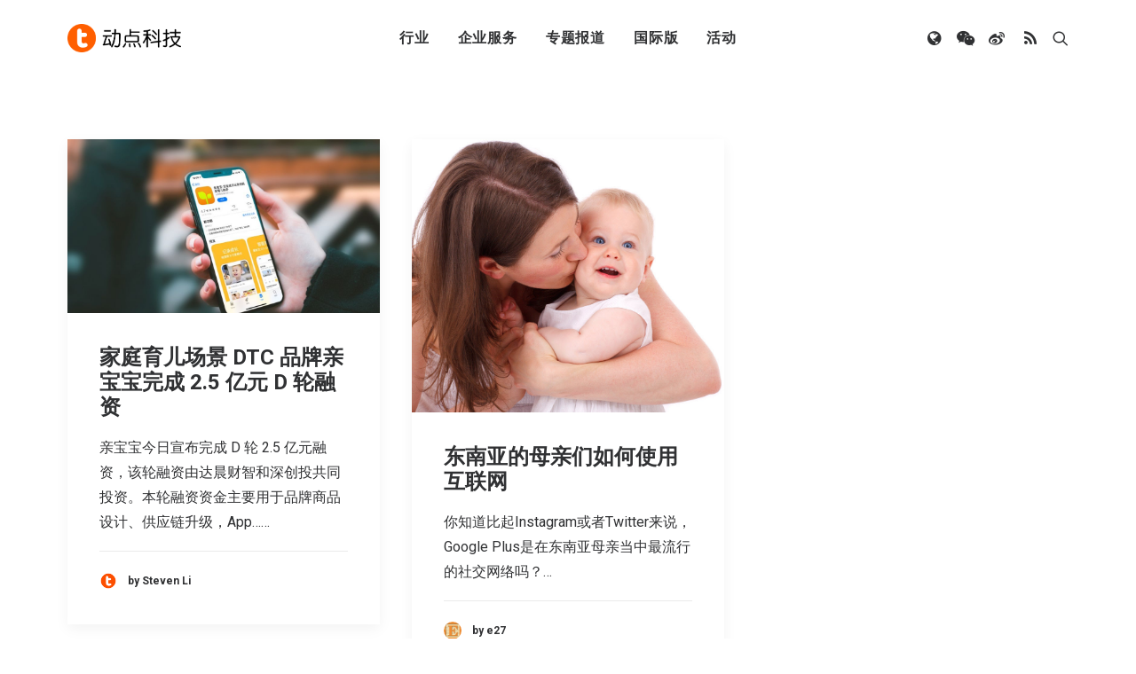

--- FILE ---
content_type: text/html; charset=UTF-8
request_url: https://cn.technode.com/post/tag/%E8%82%B2%E5%84%BF/
body_size: 12932
content:
<!DOCTYPE html>
<html class="no-touch" lang="zh-CN" xmlns="http://www.w3.org/1999/xhtml">
<head>
<meta http-equiv="Content-Type" content="text/html; charset=UTF-8">
<meta name="viewport" content="width=device-width, initial-scale=1">
<link rel="profile" href="https://gmpg.org/xfn/11">
<link rel="pingback" href="https://cn.technode.com/xmlrpc.php">
<meta name='robots' content='index, follow, max-image-preview:large, max-snippet:-1, max-video-preview:-1' />

	<!-- This site is optimized with the Yoast SEO plugin v22.6 - https://yoast.com/wordpress/plugins/seo/ -->
	<title>育儿 列表 - 动点科技</title>
	<link rel="canonical" href="https://cn.technode.com/post/tag/育儿/" />
	<meta property="og:locale" content="zh_CN" />
	<meta property="og:type" content="article" />
	<meta property="og:title" content="育儿 列表 - 动点科技" />
	<meta property="og:url" content="https://cn.technode.com/post/tag/育儿/" />
	<meta property="og:site_name" content="动点科技" />
	<script type="application/ld+json" class="yoast-schema-graph">{"@context":"https://schema.org","@graph":[{"@type":"CollectionPage","@id":"https://cn.technode.com/post/tag/%e8%82%b2%e5%84%bf/","url":"https://cn.technode.com/post/tag/%e8%82%b2%e5%84%bf/","name":"育儿 列表 - 动点科技","isPartOf":{"@id":"https://cn.technode.com/#website"},"primaryImageOfPage":{"@id":"https://cn.technode.com/post/tag/%e8%82%b2%e5%84%bf/#primaryimage"},"image":{"@id":"https://cn.technode.com/post/tag/%e8%82%b2%e5%84%bf/#primaryimage"},"thumbnailUrl":"https://cn.technode.com/wp-content/blogs.dir/18/files/2021/01/qinbaobao.jpeg","breadcrumb":{"@id":"https://cn.technode.com/post/tag/%e8%82%b2%e5%84%bf/#breadcrumb"},"inLanguage":"zh-CN"},{"@type":"ImageObject","inLanguage":"zh-CN","@id":"https://cn.technode.com/post/tag/%e8%82%b2%e5%84%bf/#primaryimage","url":"https://cn.technode.com/wp-content/blogs.dir/18/files/2021/01/qinbaobao.jpeg","contentUrl":"https://cn.technode.com/wp-content/blogs.dir/18/files/2021/01/qinbaobao.jpeg","width":1080,"height":606},{"@type":"BreadcrumbList","@id":"https://cn.technode.com/post/tag/%e8%82%b2%e5%84%bf/#breadcrumb","itemListElement":[{"@type":"ListItem","position":1,"name":"首页","item":"https://cn.technode.com/"},{"@type":"ListItem","position":2,"name":"育儿"}]},{"@type":"WebSite","@id":"https://cn.technode.com/#website","url":"https://cn.technode.com/","name":"动点科技","description":"关注值得关注的科技创新，致力于全球科技新闻，创业投资及行业趋势报道，打造科技界中英文交流平台，建立起自身独一无二的集创业公司，投资机构，行业资源和大企业创新的国际化生态系统。","publisher":{"@id":"https://cn.technode.com/#organization"},"potentialAction":[{"@type":"SearchAction","target":{"@type":"EntryPoint","urlTemplate":"https://cn.technode.com/?s={search_term_string}"},"query-input":"required name=search_term_string"}],"inLanguage":"zh-CN"},{"@type":"Organization","@id":"https://cn.technode.com/#organization","name":"动点科技","url":"https://cn.technode.com/","logo":{"@type":"ImageObject","inLanguage":"zh-CN","@id":"https://cn.technode.com/#/schema/logo/image/","url":"https://cn.technode.com/wp-content/blogs.dir/18/files/2018/05/technode.jpg","contentUrl":"https://cn.technode.com/wp-content/blogs.dir/18/files/2018/05/technode.jpg","width":504,"height":212,"caption":"动点科技"},"image":{"@id":"https://cn.technode.com/#/schema/logo/image/"}}]}</script>
	<!-- / Yoast SEO plugin. -->


<link rel='dns-prefetch' href='//fonts.googleapis.com' />
<link rel="alternate" type="application/rss+xml" title="动点科技 &raquo; Feed" href="https://cn.technode.com/feed/" />
<link rel="alternate" type="application/rss+xml" title="动点科技 &raquo; 育儿标签Feed" href="https://cn.technode.com/post/tag/%e8%82%b2%e5%84%bf/feed/" />
<script type="text/javascript">
window._wpemojiSettings = {"baseUrl":"https:\/\/s.w.org\/images\/core\/emoji\/14.0.0\/72x72\/","ext":".png","svgUrl":"https:\/\/s.w.org\/images\/core\/emoji\/14.0.0\/svg\/","svgExt":".svg","source":{"concatemoji":"https:\/\/cn.technode.com\/wp-includes\/js\/wp-emoji-release.min.js?ver=6.3.7"}};
/*! This file is auto-generated */
!function(i,n){var o,s,e;function c(e){try{var t={supportTests:e,timestamp:(new Date).valueOf()};sessionStorage.setItem(o,JSON.stringify(t))}catch(e){}}function p(e,t,n){e.clearRect(0,0,e.canvas.width,e.canvas.height),e.fillText(t,0,0);var t=new Uint32Array(e.getImageData(0,0,e.canvas.width,e.canvas.height).data),r=(e.clearRect(0,0,e.canvas.width,e.canvas.height),e.fillText(n,0,0),new Uint32Array(e.getImageData(0,0,e.canvas.width,e.canvas.height).data));return t.every(function(e,t){return e===r[t]})}function u(e,t,n){switch(t){case"flag":return n(e,"\ud83c\udff3\ufe0f\u200d\u26a7\ufe0f","\ud83c\udff3\ufe0f\u200b\u26a7\ufe0f")?!1:!n(e,"\ud83c\uddfa\ud83c\uddf3","\ud83c\uddfa\u200b\ud83c\uddf3")&&!n(e,"\ud83c\udff4\udb40\udc67\udb40\udc62\udb40\udc65\udb40\udc6e\udb40\udc67\udb40\udc7f","\ud83c\udff4\u200b\udb40\udc67\u200b\udb40\udc62\u200b\udb40\udc65\u200b\udb40\udc6e\u200b\udb40\udc67\u200b\udb40\udc7f");case"emoji":return!n(e,"\ud83e\udef1\ud83c\udffb\u200d\ud83e\udef2\ud83c\udfff","\ud83e\udef1\ud83c\udffb\u200b\ud83e\udef2\ud83c\udfff")}return!1}function f(e,t,n){var r="undefined"!=typeof WorkerGlobalScope&&self instanceof WorkerGlobalScope?new OffscreenCanvas(300,150):i.createElement("canvas"),a=r.getContext("2d",{willReadFrequently:!0}),o=(a.textBaseline="top",a.font="600 32px Arial",{});return e.forEach(function(e){o[e]=t(a,e,n)}),o}function t(e){var t=i.createElement("script");t.src=e,t.defer=!0,i.head.appendChild(t)}"undefined"!=typeof Promise&&(o="wpEmojiSettingsSupports",s=["flag","emoji"],n.supports={everything:!0,everythingExceptFlag:!0},e=new Promise(function(e){i.addEventListener("DOMContentLoaded",e,{once:!0})}),new Promise(function(t){var n=function(){try{var e=JSON.parse(sessionStorage.getItem(o));if("object"==typeof e&&"number"==typeof e.timestamp&&(new Date).valueOf()<e.timestamp+604800&&"object"==typeof e.supportTests)return e.supportTests}catch(e){}return null}();if(!n){if("undefined"!=typeof Worker&&"undefined"!=typeof OffscreenCanvas&&"undefined"!=typeof URL&&URL.createObjectURL&&"undefined"!=typeof Blob)try{var e="postMessage("+f.toString()+"("+[JSON.stringify(s),u.toString(),p.toString()].join(",")+"));",r=new Blob([e],{type:"text/javascript"}),a=new Worker(URL.createObjectURL(r),{name:"wpTestEmojiSupports"});return void(a.onmessage=function(e){c(n=e.data),a.terminate(),t(n)})}catch(e){}c(n=f(s,u,p))}t(n)}).then(function(e){for(var t in e)n.supports[t]=e[t],n.supports.everything=n.supports.everything&&n.supports[t],"flag"!==t&&(n.supports.everythingExceptFlag=n.supports.everythingExceptFlag&&n.supports[t]);n.supports.everythingExceptFlag=n.supports.everythingExceptFlag&&!n.supports.flag,n.DOMReady=!1,n.readyCallback=function(){n.DOMReady=!0}}).then(function(){return e}).then(function(){var e;n.supports.everything||(n.readyCallback(),(e=n.source||{}).concatemoji?t(e.concatemoji):e.wpemoji&&e.twemoji&&(t(e.twemoji),t(e.wpemoji)))}))}((window,document),window._wpemojiSettings);
</script>
<style type="text/css">
img.wp-smiley,
img.emoji {
	display: inline !important;
	border: none !important;
	box-shadow: none !important;
	height: 1em !important;
	width: 1em !important;
	margin: 0 0.07em !important;
	vertical-align: -0.1em !important;
	background: none !important;
	padding: 0 !important;
}
</style>
	<style id='classic-theme-styles-inline-css' type='text/css'>
/*! This file is auto-generated */
.wp-block-button__link{color:#fff;background-color:#32373c;border-radius:9999px;box-shadow:none;text-decoration:none;padding:calc(.667em + 2px) calc(1.333em + 2px);font-size:1.125em}.wp-block-file__button{background:#32373c;color:#fff;text-decoration:none}
</style>
<link rel='stylesheet' id='smartideo_css-css' href='https://cn.technode.com/wp-content/plugins/smartideo/static/smartideo.css?ver=2.8.1' type='text/css' media='screen' />
<link rel='stylesheet' id='uncodefont-google-css' href='//fonts.googleapis.com/css?family=Roboto%3A100%2C100italic%2C300%2C300italic%2Cregular%2Citalic%2C500%2C500italic%2C700%2C700italic%2C900%2C900italic&#038;subset=cyrillic%2Ccyrillic-ext%2Cgreek%2Cgreek-ext%2Clatin%2Clatin-ext%2Cvietnamese&#038;ver=2.8.6' type='text/css' media='all' />
<link rel='stylesheet' id='ppress-frontend-css' href='https://cn.technode.com/wp-content/plugins/wp-user-avatar/assets/css/frontend.min.css?ver=4.16.8' type='text/css' media='all' />
<link rel='stylesheet' id='ppress-flatpickr-css' href='https://cn.technode.com/wp-content/plugins/wp-user-avatar/assets/flatpickr/flatpickr.min.css?ver=4.16.8' type='text/css' media='all' />
<link rel='stylesheet' id='ppress-select2-css' href='https://cn.technode.com/wp-content/plugins/wp-user-avatar/assets/select2/select2.min.css?ver=6.3.7' type='text/css' media='all' />
<link rel='stylesheet' id='uncode-style-css' href='https://cn.technode.com/wp-content/themes/technode-2018/library/css/style.css' type='text/css' media='all' />
<style id='uncode-style-inline-css' type='text/css'>

@media (max-width: 959px) { .navbar-brand > * { height: 16px !important;}}
@media (min-width: 960px) { .limit-width { max-width: 1200px; margin: auto;}}
.menu-primary ul.menu-smart > li > a, .menu-primary ul.menu-smart li.dropdown > a, .menu-primary ul.menu-smart li.mega-menu > a, .vmenu-container ul.menu-smart > li > a, .vmenu-container ul.menu-smart li.dropdown > a { text-transform: uppercase; }
body.menu-custom-padding .col-lg-0.logo-container, body.menu-custom-padding .col-lg-2.logo-container, body.menu-custom-padding .col-lg-12 .logo-container, body.menu-custom-padding .col-lg-4.logo-container { padding-top: 27px; padding-bottom: 27px; }
body.menu-custom-padding .col-lg-0.logo-container.shrinked, body.menu-custom-padding .col-lg-2.logo-container.shrinked, body.menu-custom-padding .col-lg-12 .logo-container.shrinked, body.menu-custom-padding .col-lg-4.logo-container.shrinked { padding-top: 18px; padding-bottom: 18px; }
@media (max-width: 959px) { body.menu-custom-padding .menu-container .logo-container { padding-top: 18px !important; padding-bottom: 18px !important; } }
#changer-back-color { transition: background-color 1000ms cubic-bezier(0.25, 1, 0.5, 1) !important; } #changer-back-color > div { transition: opacity 1000ms cubic-bezier(0.25, 1, 0.5, 1) !important; } body.bg-changer-init.disable-hover .main-wrapper .style-light,  body.bg-changer-init.disable-hover .main-wrapper .style-light h1,  body.bg-changer-init.disable-hover .main-wrapper .style-light h2, body.bg-changer-init.disable-hover .main-wrapper .style-light h3, body.bg-changer-init.disable-hover .main-wrapper .style-light h4, body.bg-changer-init.disable-hover .main-wrapper .style-light h5, body.bg-changer-init.disable-hover .main-wrapper .style-light h6, body.bg-changer-init.disable-hover .main-wrapper .style-light a, body.bg-changer-init.disable-hover .main-wrapper .style-dark, body.bg-changer-init.disable-hover .main-wrapper .style-dark h1, body.bg-changer-init.disable-hover .main-wrapper .style-dark h2, body.bg-changer-init.disable-hover .main-wrapper .style-dark h3, body.bg-changer-init.disable-hover .main-wrapper .style-dark h4, body.bg-changer-init.disable-hover .main-wrapper .style-dark h5, body.bg-changer-init.disable-hover .main-wrapper .style-dark h6, body.bg-changer-init.disable-hover .main-wrapper .style-dark a { transition: color 1000ms cubic-bezier(0.25, 1, 0.5, 1) !important; }
</style>
<link rel='stylesheet' id='uncode-icons-css' href='https://cn.technode.com/wp-content/themes/technode-2018/library/css/uncode-icons.css' type='text/css' media='all' />
<link rel='stylesheet' id='uncode-custom-style-css' href='https://cn.technode.com/wp-content/themes/technode-2018/library/css/style-custom.css' type='text/css' media='all' />
<style id='uncode-custom-style-inline-css' type='text/css'>
.isotope-filters ul.menu-smart li span a {font-size:14px;}.style-light .color-violet .separator-break {border-color:#8f00ff;}.style-light .color-green .separator-break {border-color:#4fed00;}.style-light .color-blue .separator-break {border-color:#11f5ff;}.tmb .t-entry-excerpt p, .tmb .t-entry-title+p {font-size:16px;}.style-light .widget-container .widget-title {font-size:29px;font-weight:200;letter-spacing:normal;}.post-content>p {font-size:18px;}.post-content p iframe {width:100%;height:463px;}.sidebar-widgets iframe {width:100%;height:241px;}.nav-tabs>li>a span {font-size:15px;letter-spacing:normal;}@media (max-width:959px) {.menu-container .logo-container {padding-left:24px !important;padding-right:24px !important;}.mobile-menu-button {padding-left:24px;padding-right:24px;}.main-container .row-container .row-parent {padding:0 24px;}.main-container .row-container .double-top-padding {padding-top:24px;}.main-container .row-container .row-parent .post-content>p {text-align:justify;}.header-wrapper .header-content-inner>.header-title>span {line-height:1.3;}.alignleft {float:none;}.post-content p iframe {width:100% !important;height:205px !important;}.smartideo .player {width:100% !important;height:205px !important;}}.style-light p a {color:#fd5f00;}.social-816565 {position:relative;}#weixin {position:absolute;width:150px;height:150px;border:1px solid #eaeaea;z-index:3000;top:100%;display:none;}#weixin img {margin-top:0;}#text-10 .row-parent {padding:0;}#text-10 img {margin:0px;}#text-12 .row-parent {padding:0;}#text-12 img {margin:0px;}#text-13 .row-parent {padding:0;}.nav .menu-smart #globe {padding:18px !important;display:none;width:auto;top:100%;left:75%;margin-left:-1px;margin-top:1px;min-width:13em;max-width:20em;text-align:left;}@media (max-width:758px) {9 .fa-wechat {display:none;}.fa-weibo {display:none;}.fa-user {display:none;}.fa-feed {display:none;}.fa-globe {display:none;}.mobile-hidden {display:none !important;}.menu-light .menu-smart>li.active>a, .menu-light .menu-smart>li.current-menu-item:not(.menu-item-type-custom)>a {color:rgba(255, 255, 255, .5);}}.header-basic {max-width:100%;}.module-hot-topic {display:none;}#feedAv {margin-top:-215px !important;transform:scale(0) !important;}#pop_ad {display:none !important;}.msg-wrap-gw {display:none !important;}.tmb .t-entry-category .tmb-term-evidence {border-radius:5px;font-size:12px !important;letter-spacing:normal;margin-right:5px;}.tmb .t-entry-category .style-accent-bg {display:none;}body.textual-accent-color .post-content>div p:not(.entry-small):not(.panel-title):not(.t-entry-member-social) a:not(.btn), body.textual-accent-color .post-content p:not(.entry-small):not(.panel-title):not(.t-entry-member-social) a:not(.btn-text-skin):hover:not(.btn) {color:#ffffff !important;}
</style>
<script type='text/javascript' id='jquery-core-js-extra'>
/* <![CDATA[ */
var appp_ajax_login = {"processing":"Logging in....","required":"Fields are required","error":"Error Logging in"};
/* ]]> */
</script>
<script type='text/javascript' src='https://cn.technode.com/wp-includes/js/jquery/jquery.min.js?ver=3.7.0' id='jquery-core-js'></script>
<script type='text/javascript' src='https://cn.technode.com/wp-includes/js/jquery/jquery-migrate.min.js?ver=3.4.1' id='jquery-migrate-js'></script>
<script type='text/javascript' src='https://cn.technode.com/wp-content/plugins/wp-user-avatar/assets/flatpickr/flatpickr.min.js?ver=4.16.8' id='ppress-flatpickr-js'></script>
<script type='text/javascript' src='https://cn.technode.com/wp-content/plugins/wp-user-avatar/assets/select2/select2.min.js?ver=4.16.8' id='ppress-select2-js'></script>
<script type='text/javascript' src='/wp-content/themes/technode-2018/library/js/ai-uncode.min.js' id='uncodeAI' data-home='/' data-path='/' data-breakpoints-images='1032,1440,2064,2880' id='ai-uncode-js'></script>
<script type='text/javascript' id='uncode-init-js-extra'>
/* <![CDATA[ */
var SiteParameters = {"days":"days","hours":"hours","minutes":"minutes","seconds":"seconds","constant_scroll":"on","scroll_speed":"2","parallax_factor":"0.25","loading":"Loading\u2026","slide_name":"slide","slide_footer":"footer","ajax_url":"https:\/\/cn.technode.com\/wp-admin\/admin-ajax.php","nonce_adaptive_images":"5e808a92fc","nonce_srcset_async":"9d1aee3838","enable_debug":"","block_mobile_videos":"","is_frontend_editor":"","main_width":["1200","px"],"mobile_parallax_allowed":"","listen_for_screen_update":"1","wireframes_plugin_active":"1","sticky_elements":"off","resize_quality":"80","register_metadata":"","bg_changer_time":"1000","update_wc_fragments":"1","optimize_shortpixel_image":"","menu_mobile_offcanvas_gap":"45","custom_cursor_selector":"[href], .trigger-overlay, .owl-next, .owl-prev, .owl-dot, input[type=\"submit\"], input[type=\"checkbox\"], button[type=\"submit\"], a[class^=\"ilightbox\"], .ilightbox-thumbnail, .ilightbox-prev, .ilightbox-next, .overlay-close, .unmodal-close, .qty-inset > span, .share-button li, .uncode-post-titles .tmb.tmb-click-area, .btn-link, .tmb-click-row .t-inside, .lg-outer button, .lg-thumb img, a[data-lbox], .uncode-close-offcanvas-overlay","mobile_parallax_animation":"","lbox_enhanced":"","native_media_player":"1","vimeoPlayerParams":"?autoplay=0","ajax_filter_key_search":"key","ajax_filter_key_unfilter":"unfilter","index_pagination_scroll_to":"","uncode_wc_popup_cart_qty":"","uncode_adaptive":"1","ai_breakpoints":"1032,1440,2064,2880"};
/* ]]> */
</script>
<script type='text/javascript' src='https://cn.technode.com/wp-content/themes/technode-2018/library/js/init.min.js' id='uncode-init-js'></script>
<script type='text/javascript' src='https://cn.technode.com/wp-content/plugins/apppresser/js/no-app.js?ver=4.5.2' id='appp-no-app-js'></script>
<script></script><link rel="https://api.w.org/" href="https://cn.technode.com/wp-json/" /><link rel="alternate" type="application/json" href="https://cn.technode.com/wp-json/wp/v2/tags/2377" /><link rel="EditURI" type="application/rsd+xml" title="RSD" href="https://cn.technode.com/xmlrpc.php?rsd" />

<!-- This site is using AdRotate v5.17.2 to display their advertisements - https://ajdg.solutions/ -->
<!-- AdRotate CSS -->
<style type="text/css" media="screen">
	.g { margin:0px; padding:0px; overflow:hidden; line-height:1; zoom:1; }
	.g img { height:auto; }
	.g-col { position:relative; float:left; }
	.g-col:first-child { margin-left: 0; }
	.g-col:last-child { margin-right: 0; }
	.g-1 { width:auto; height:auto; margin: 0 auto; }
	@media only screen and (max-width: 480px) {
		.g-col, .g-dyn, .g-single { width:100%; margin-left:0; margin-right:0; }
	}
</style>
<!-- /AdRotate CSS -->

<link rel="icon" href="https://cn.technode.com/wp-content/blogs.dir/18/files/2020/03/cropped-technode-icon-2020_512x512-1-32x32.png" sizes="32x32" />
<link rel="icon" href="https://cn.technode.com/wp-content/blogs.dir/18/files/2020/03/cropped-technode-icon-2020_512x512-1-192x192.png" sizes="192x192" />
<link rel="apple-touch-icon" href="https://cn.technode.com/wp-content/blogs.dir/18/files/2020/03/cropped-technode-icon-2020_512x512-1-180x180.png" />
<meta name="msapplication-TileImage" content="https://cn.technode.com/wp-content/blogs.dir/18/files/2020/03/cropped-technode-icon-2020_512x512-1-270x270.png" />
<noscript><style> .wpb_animate_when_almost_visible { opacity: 1; }</style></noscript></head>
<body class="archive tag tag-2377  style-color-xsdn-bg group-blog hormenu-position-left hmenu hmenu-position-center header-full-width main-center-align menu-mobile-transparent menu-custom-padding textual-accent-color menu-sticky-mobile menu-mobile-centered menu-mobile-animated mobile-parallax-not-allowed ilb-no-bounce unreg qw-body-scroll-disabled menu-sticky-fix no-qty-fx wpb-js-composer js-comp-ver-7.0 vc_responsive" data-border="0">
		<div id="vh_layout_help"></div><div class="body-borders" data-border="0"><div class="top-border body-border-shadow"></div><div class="right-border body-border-shadow"></div><div class="bottom-border body-border-shadow"></div><div class="left-border body-border-shadow"></div><div class="top-border style-light-bg"></div><div class="right-border style-light-bg"></div><div class="bottom-border style-light-bg"></div><div class="left-border style-light-bg"></div></div>	<div class="box-wrapper">
		<div class="box-container">
		<script type="text/javascript" id="initBox">UNCODE.initBox();</script>
		<div class="menu-wrapper menu-shrink menu-sticky menu-sticky-mobile menu-no-arrows">
													
													<header id="masthead" class="navbar menu-primary menu-light submenu-dark style-light-original menu-animated menu-with-logo">
														<div class="menu-container style-color-xsdn-bg menu-no-borders">
															<div class="row-menu limit-width">
																<div class="row-menu-inner">
																	<div id="logo-container-mobile" class="col-lg-0 logo-container middle">
																		<div id="main-logo" class="navbar-header style-light">
																			<a href="https://cn.technode.com/" class="navbar-brand" data-padding-shrink ="18" data-minheight="20"><div class="logo-image main-logo  logo-light" data-maxheight="32" style="height: 32px;"><img decoding="async" src="https://cn.technode.com/wp-content/blogs.dir/18/files/2020/03/technode-cn-logo-p3.png" alt="logo" width="383" height="96" class="img-responsive" /></div><div class="logo-image main-logo  logo-dark" data-maxheight="32" style="height: 32px;display:none;"><img decoding="async" src="https://cn.technode.com/wp-content/blogs.dir/18/files/2020/03/technode-cn-logo-p3-light.png" alt="logo" width="383" height="96" class="img-responsive" /></div></a>
																		</div>
																		<div class="mmb-container"><div class="mobile-additional-icons"></div><div class="mobile-menu-button mobile-menu-button-light lines-button"><span class="lines"><span></span></span></div></div>
																	</div>
																	<div class="col-lg-12 main-menu-container middle">
																		<div class="menu-horizontal menu-dd-shadow-xl ">
																			<div class="menu-horizontal-inner">
																				<div class="nav navbar-nav navbar-main navbar-nav-first"><ul id="menu-2020-primary-menu" class="menu-primary-inner menu-smart sm"><li id="menu-item-248164" class="menu-item menu-item-type-custom menu-item-object-custom menu-item-has-children menu-item-248164 dropdown menu-item-link"><a title="行业" href="#" data-toggle="dropdown" class="dropdown-toggle" data-type="title">行业<i class="fa fa-angle-down fa-dropdown"></i></a>
<ul role="menu" class="drop-menu">
	<li id="menu-item-303479" class="menu-item menu-item-type-taxonomy menu-item-object-category menu-item-303479"><a title="消费科技" href="https://cn.technode.com/post/category/consumertech/">消费科技<i class="fa fa-angle-right fa-dropdown"></i></a></li>
	<li id="menu-item-303478" class="menu-item menu-item-type-taxonomy menu-item-object-category menu-item-303478"><a title="生命科学" href="https://cn.technode.com/post/category/healthcare/">生命科学<i class="fa fa-angle-right fa-dropdown"></i></a></li>
	<li id="menu-item-303477" class="menu-item menu-item-type-taxonomy menu-item-object-category menu-item-303477"><a title="可持续发展" href="https://cn.technode.com/post/category/sustainability/">可持续发展<i class="fa fa-angle-right fa-dropdown"></i></a></li>
	<li id="menu-item-248166" class="menu-item menu-item-type-post_type menu-item-object-page menu-item-248166"><a title="科技出海" href="https://cn.technode.com/chuhai/">科技出海<i class="fa fa-angle-right fa-dropdown"></i></a></li>
</ul>
</li>
<li id="menu-item-248183" class="menu-item menu-item-type-custom menu-item-object-custom menu-item-has-children menu-item-248183 dropdown menu-item-link"><a title="企业服务" href="#" data-toggle="dropdown" class="dropdown-toggle" data-type="title">企业服务<i class="fa fa-angle-down fa-dropdown"></i></a>
<ul role="menu" class="drop-menu">
	<li id="menu-item-248184" class="menu-item menu-item-type-custom menu-item-object-custom menu-item-248184"><a title="大企业创新服务" target="_blank" href="https://corpservices.technode.com/zh-hans/">大企业创新服务<i class="fa fa-angle-right fa-dropdown"></i></a></li>
	<li id="menu-item-267577" class="menu-item menu-item-type-post_type menu-item-object-page menu-item-has-children menu-item-267577 dropdown"><a title="政府服务" href="https://cn.technode.com/gov/" data-type="title">政府服务<i class="fa fa-angle-down fa-dropdown"></i></a>
	<ul role="menu" class="drop-menu">
		<li id="menu-item-267579" class="menu-item menu-item-type-post_type menu-item-object-page menu-item-267579"><a title="Chengdu Hi-Tech Industrial Development Zone" href="https://cn.technode.com/gov/cdht/">Chengdu Hi-Tech Industrial Development Zone<i class="fa fa-angle-right fa-dropdown"></i></a></li>
		<li id="menu-item-267578" class="menu-item menu-item-type-post_type menu-item-object-page menu-item-267578"><a title="伦敦发展促进署" href="https://cn.technode.com/gov/london-and-partners/">伦敦发展促进署<i class="fa fa-angle-right fa-dropdown"></i></a></li>
	</ul>
</li>
	<li id="menu-item-248191" class="menu-item menu-item-type-custom menu-item-object-custom menu-item-248191"><a title="投融资服务" target="_blank" href="http://ct.technode.com">投融资服务<i class="fa fa-angle-right fa-dropdown"></i></a></li>
	<li id="menu-item-303472" class="menu-item menu-item-type-post_type menu-item-object-page menu-item-303472"><a title="出海服务" href="https://cn.technode.com/chuhai-shike-form/">出海服务<i class="fa fa-angle-right fa-dropdown"></i></a></li>
</ul>
</li>
<li id="menu-item-363293" class="menu-item menu-item-type-custom menu-item-object-custom menu-item-has-children menu-item-363293 dropdown menu-item-link"><a title="专题报道" href="#" data-toggle="dropdown" class="dropdown-toggle" data-type="title">专题报道<i class="fa fa-angle-down fa-dropdown"></i></a>
<ul role="menu" class="drop-menu">
	<li id="menu-item-363292" class="menu-item menu-item-type-post_type menu-item-object-page menu-item-363292"><a title="专题：CES 2026" href="https://cn.technode.com/topics/ces-2026/">专题：CES 2026<i class="fa fa-angle-right fa-dropdown"></i></a></li>
</ul>
</li>
<li id="menu-item-303473" class="menu-item menu-item-type-custom menu-item-object-custom menu-item-has-children menu-item-303473 dropdown menu-item-link"><a title="国际版" href="#" data-toggle="dropdown" class="dropdown-toggle" data-type="title">国际版<i class="fa fa-angle-down fa-dropdown"></i></a>
<ul role="menu" class="drop-menu">
	<li id="menu-item-248167" class="menu-item menu-item-type-custom menu-item-object-custom menu-item-248167"><a title="TechNode" target="_blank" href="https://technode.com">TechNode<i class="fa fa-angle-right fa-dropdown"></i></a></li>
	<li id="menu-item-303474" class="menu-item menu-item-type-custom menu-item-object-custom menu-item-303474"><a title="TechNode Global" href="https://technode.global">TechNode Global<i class="fa fa-angle-right fa-dropdown"></i></a></li>
</ul>
</li>
<li id="menu-item-303475" class="menu-item menu-item-type-custom menu-item-object-custom menu-item-has-children menu-item-303475 dropdown menu-item-link"><a title="活动" href="#" data-toggle="dropdown" class="dropdown-toggle" data-type="title">活动<i class="fa fa-angle-down fa-dropdown"></i></a>
<ul role="menu" class="drop-menu">
	<li id="menu-item-303476" class="menu-item menu-item-type-custom menu-item-object-custom menu-item-303476"><a title="BEYOND EXPO" href="https://beyondexpo.com">BEYOND EXPO<i class="fa fa-angle-right fa-dropdown"></i></a></li>
	<li id="menu-item-315724" class="menu-item menu-item-type-custom menu-item-object-custom menu-item-315724"><a title="BEYOND EXPO APP" href="https://www.beyondexpo.com/zh-hant/app/">BEYOND EXPO APP<i class="fa fa-angle-right fa-dropdown"></i></a></li>
</ul>
</li>
</ul></div><div class="uncode-close-offcanvas-mobile lines-button close navbar-mobile-el"><span class="lines"></span></div><div class="nav navbar-nav navbar-nav-last navbar-extra-icons"><ul class="menu-smart sm menu-icons menu-smart-social"><li class="menu-item-link social-icon social-138513"><a href="" class="social-menu-link" target="_blank"><i class="fa fa-globe"></i></a></li><li class="menu-item-link social-icon social-816565"><a href="" class="social-menu-link" target="_blank"><i class="fa fa-wechat"></i></a></li><li class="menu-item-link social-icon social-172871"><a href="https://weibo.com/p/1002061878726905/home?from=page_100206&mod=TAB&pids=plc_main&is_all=1" class="social-menu-link" target="_blank"><i class="fa fa-weibo"></i></a></li><li class="menu-item-link social-icon social-722208"><a href="https://cn.technode.com/feed/" class="social-menu-link" target="_blank"><i class="fa fa-feed"></i></a></li><li class="menu-item-link search-icon style-light dropdown "><a href="#" class="trigger-overlay search-icon" data-area="search" data-container="box-container">
													<i class="fa fa-search3"></i><span class="desktop-hidden"><span>Search</span></span><i class="fa fa-angle-down fa-dropdown desktop-hidden"></i>
													</a><ul role="menu" class="drop-menu desktop-hidden">
														<li>
															<form class="search" method="get" action="https://cn.technode.com/">
																<input type="search" class="search-field no-livesearch" placeholder="Search…" value="" name="s" title="Search…" /></form>
														</li>
													</ul></li></ul></div></div>
																		</div>
																	</div>
																</div>
															</div></div>
													</header>
												</div>			<script type="text/javascript" id="fixMenuHeight">UNCODE.fixMenuHeight();</script>
			<div class="main-wrapper">
				<div class="main-container">
					<div class="page-wrapper">
						<div class="sections-container">
<script type="text/javascript">UNCODE.initHeader();</script><div class="page-body style-color-xsdn-bg">
          <div class="post-wrapper">
          	<div class="post-body"><div class="post-content un-no-sidebar-layout"><div class="row-container">
		  					<div class="row row-parent style-light limit-width double-top-padding double-bottom-padding">
									<div id="index-298318886" class="isotope-system">
				<div class="isotope-wrapper grid-wrapper single-gutter">
					<div class="isotope-container isotope-layout style-masonry isotope-pagination grid-pagination" data-type="masonry" data-layout="masonry" data-lg="800"><div class="tmb tmb-post tmb-light tmb-overlay-anim tmb-overlay-text-anim tmb-reveal-bottom tmb-shadowed tmb-bordered tmb-iso-w4 post-267151 post type-post status-publish format-standard has-post-thumbnail hentry category-news tag-22542 tag-7479 tag-2377 tmb-content-under tmb-media-first" ><div class="t-inside style-light-bg" ><div class="t-entry-visual"><div class="t-entry-visual-tc"><div class="t-entry-visual-cont"><div class="dummy" style="padding-top: 56.1%;"></div><a tabindex="-1" href="https://cn.technode.com/post/2021-01-06/qinbaobao-d/" class="pushed"><div class="t-entry-visual-overlay"><div class="t-entry-visual-overlay-in style-dark-bg" style="opacity: 0.5;"></div></div><div class="t-overlay-wrap"><div class="t-overlay-inner">
														<div class="t-overlay-content">
															<div class="t-overlay-text single-block-padding"><div class="t-entry t-single-line"><i class="fa fa-plus2 t-overlay-icon"></i></div></div></div></div></div><img class="adaptive-async wp-image-267152" src="https://cn.technode.com/wp-content/blogs.dir/18/files/2021/01/qinbaobao-uai-1032x579.jpeg" width="1032" height="579" alt="" data-uniqueid="267152-137723" data-guid="https://cn.technode.com/wp-content/blogs.dir/18/files/2021/01/qinbaobao.jpeg" data-path="2021/01/qinbaobao.jpeg" data-width="1080" data-height="606" data-singlew="4" data-singleh="" data-crop="" /></a></div>
					</div>
				</div><div class="t-entry-text">
									<div class="t-entry-text-tc single-block-padding"><div class="t-entry"><h3 class="t-entry-title h3"><a href="https://cn.technode.com/post/2021-01-06/qinbaobao-d/">家庭育儿场景 DTC 品牌亲宝宝完成 2.5 亿元 D 轮融资</a></h3><p>亲宝宝今日宣布完成 D 轮 2.5 亿元融资，该轮融资由达晨财智和深创投共同投资。本轮融资资金主要用于品牌商品设计、供应链升级，App……</p><hr /><p class="t-entry-meta t-entry-author"><a href="https://cn.technode.com/post/author/liyichen/" class="tmb-avatar-size-sm"><img alt='' src='https://cn.technode.com/wp-content/blogs.dir/18/files/2020/03/technode-icon-2020_512x512-290x290.png' srcset='https://cn.technode.com/wp-content/blogs.dir/18/files/2020/03/technode-icon-2020_512x512-290x290.png 2x' class='avatar avatar-20 photo' height='20' width='20' loading='lazy' decoding='async'/><span class="tmb-username-wrap"><span class="tmb-username-text">by Steven Li</span></span></a></p></div></div>
							</div></div></div><div class="tmb tmb-post tmb-light tmb-overlay-anim tmb-overlay-text-anim tmb-reveal-bottom tmb-shadowed tmb-bordered tmb-iso-w4 post-23762 post type-post status-publish format-standard has-post-thumbnail hentry category-news tag-2240 tag-2375 tag-2376 tag-2377 tmb-content-under tmb-media-first" ><div class="t-inside style-light-bg" ><div class="t-entry-visual"><div class="t-entry-visual-tc"><div class="t-entry-visual-cont"><div class="dummy" style="padding-top: 87.9%;"></div><a tabindex="-1" href="https://cn.technode.com/post/2014-04-24/how-do-mothers-in-asia-use-the-internet/" class="pushed"><div class="t-entry-visual-overlay"><div class="t-entry-visual-overlay-in style-dark-bg" style="opacity: 0.5;"></div></div><div class="t-overlay-wrap"><div class="t-overlay-inner">
														<div class="t-overlay-content">
															<div class="t-overlay-text single-block-padding"><div class="t-entry t-single-line"><i class="fa fa-plus2 t-overlay-icon"></i></div></div></div></div></div><img class="adaptive-async wp-image-23763" src="https://cn.technode.com/wp-content/blogs.dir/18/files/2014/04/Mother_Kissing_Baby.jpg" width="952" height="837" alt="" data-uniqueid="23763-137958" data-guid="https://cn.technode.com/wp-content/blogs.dir/18/files/2014/04/Mother_Kissing_Baby.jpg" data-path="2014/04/Mother_Kissing_Baby.jpg" data-width="952" data-height="837" data-singlew="4" data-singleh="" data-crop="" /></a></div>
					</div>
				</div><div class="t-entry-text">
									<div class="t-entry-text-tc single-block-padding"><div class="t-entry"><h3 class="t-entry-title h3"><a href="https://cn.technode.com/post/2014-04-24/how-do-mothers-in-asia-use-the-internet/">东南亚的母亲们如何使用互联网</a></h3><p>
你知道比起Instagram或者Twitter来说，Google Plus是在东南亚母亲当中最流行的社交网络吗？…</p><hr /><p class="t-entry-meta t-entry-author"><a href="https://cn.technode.com/post/author/gueste27/" class="tmb-avatar-size-sm"><img data-del="avatar" src='https://cn.technode.com/wp-content/blogs.dir/18/files/2014/08/QQ20140801-4-210x210.png' class='avatar pp-user-avatar avatar-20 photo ' height='20' width='20'/><span class="tmb-username-wrap"><span class="tmb-username-text">by e27</span></span></a></p></div></div>
							</div></div></div></div>
				</div>
			</div>
								</div>
							</div></div></div>
          </div>
        </div>								</div><!-- sections container -->
							</div><!-- page wrapper -->
												<footer id="colophon" class="site-footer">
							<div data-parent="true" class="vc_row style-color-jevc-bg row-container mobile-hidden" id="row-unique-0"><div class="row double-top-padding double-bottom-padding single-h-padding limit-width row-parent"><div class="wpb_row row-inner"><div class="wpb_column pos-top pos-left align_left column_parent col-lg-3 col-md-33 half-internal-gutter"><div class="uncol style-dark"  ><div class="uncoltable"><div class="uncell no-block-padding" ><div class="uncont" style="max-width:156px;"><div  class="wpb_widgetised_column wpb_content_element">
		<div class="wpb_wrapper">
			
			<aside id="text-7" class="widget widget_text widget-container collapse-init sidebar-widgets"><h3 class="widget-title widget-title--hide-desktop">文本</h3><div class="widget-collapse-content">			<div class="textwidget"><p><img decoding="async" src="https://cn.technode.com/wp-content/blogs.dir/18/files/2020/03/technode-logo-p3-light.png" alt="" width="567" height="96" class="aligncenter size-full wp-image-249754" /></p>
</div>
		</aside>
		</div>
	</div>
</div></div></div></div></div><div class="wpb_column pos-top pos-left align_left column_parent col-lg-3 tablet-hidden col-md-25 single-internal-gutter"><div class="uncol style-dark"  ><div class="uncoltable"><div class="uncell no-block-padding" ><div class="uncont"><div  class="wpb_widgetised_column wpb_content_element">
		<div class="wpb_wrapper">
			
			<aside id="text-2" class="widget widget_text widget-container collapse-init sidebar-widgets"><h3 class="widget-title">热门栏目</h3>			<div class="textwidget"><p><a href="/post/category/startups/">初创公司</a><br />
<a href="/post/category/ai/">人工智能</a><br />
<a href="/post/category/fintech/">金融科技</a><br />
<a href="/post/category/consumption-upgrade/">新消费</a><br />
<a href="/post/category/blockchain/">区块链</a></p>
</div>
		</aside>
		</div>
	</div>
</div></div></div></div></div><div class="wpb_column pos-top pos-left align_left column_parent col-lg-3 col-md-33 single-internal-gutter"><div class="uncol style-dark"  ><div class="uncoltable"><div class="uncell no-block-padding" ><div class="uncont"><div  class="wpb_widgetised_column wpb_content_element">
		<div class="wpb_wrapper">
			
			<aside id="text-3" class="widget widget_text widget-container collapse-init sidebar-widgets"><h3 class="widget-title">关于我们</h3>			<div class="textwidget"><p><a href="https://cn.technode.com/download/" target="_blank" rel="noopener">下载 APP</a><br />
<a href="https://cn.technode.com/about/">公司简介</a><br />
<a href="https://cn.technode.com/tips/">寻求报道</a><br />
<a href="https://cn.technode.com/contact/">联系我们</a><br />
<a href="https://cn.technode.com/join-us/">工作机会</a></p>
</div>
		</aside>
		</div>
	</div>
</div></div></div></div></div><div class="wpb_column pos-top pos-left align_left column_parent col-lg-3 col-md-33 single-internal-gutter"><div class="uncol style-dark"  ><div class="uncoltable"><div class="uncell no-block-padding" ><div class="uncont"><div  class="wpb_widgetised_column wpb_content_element">
		<div class="wpb_wrapper">
			
			<aside id="text-4" class="widget widget_text widget-container collapse-init sidebar-widgets"><h3 class="widget-title">相关站点</h3>			<div class="textwidget"><p><a href="https://technode.com/" target="_blank" rel="noopener">TechNode 英文版</a><br />
<a href="https://ru.technode.com/" target="_blank" rel="noopener">TechNode 俄文版</a><br />
<a href="https://global.technode.com" target="_blank" rel="noopener">TechNode Global</a><br />
<a href="https://autonode.cn/" target="_blank" rel="noopener">AutoNode 动点汽车</a><br />
<a href="https://space.technode.com/" target="_blank" rel="noopener">NodeSpace 加速器</a></p>
</div>
		</aside>
		</div>
	</div>
</div></div></div></div></div><script id="script-row-unique-0" data-row="script-row-unique-0" type="text/javascript" class="vc_controls">UNCODE.initRow(document.getElementById("row-unique-0"));</script></div></div></div><div class="row-container style-dark-bg footer-last">
		  					<div class="row row-parent style-dark limit-width no-top-padding no-h-padding no-bottom-padding">
									<div class="site-info uncell col-lg-6 pos-middle text-left"><p>© 2025 TechNode Media 版权所有 <a href="https://beian.miit.gov.cn/">沪ICP备14046707号-4</a></p>
</div><!-- site info -->
								</div>
							</div>						</footer>
																	</div><!-- main container -->
				</div><!-- main wrapper -->
							</div><!-- box container -->
					</div><!-- box wrapper -->
		
					<div class="overlay overlay-sequential overlay-full style-dark style-dark-bg overlay-search" data-area="search" data-container="box-container">
				<div class="mmb-container"><div class="menu-close-search mobile-menu-button menu-button-offcanvas mobile-menu-button-dark lines-button overlay-close close" data-area="search" data-container="box-container"><span class="lines"></span></div></div>
				<div class="search-container"><form action="https://cn.technode.com/" method="get">
	<div class="search-container-inner">
		<input type="search" class="search-field form-fluid no-livesearch" placeholder="Search…" value="" name="s" title="Search for:">
		<i class="fa fa-search3"></i>

			</div>
</form>
</div>
			</div>
		
		<script type="text/javascript">

	jQuery('body').on('geo_timeout_error', onGeo_timeout_error);

	function onGeo_timeout_error() {
		console.warn('The geolocationGetCurrent timed out');

		var html  = '<h2 style="margin-top:36px;">GPS Failed</h2>';
			html += '<p>Your GPS did not respond. Be sure you have your GPS enabled and try again.</p>';
			html += '<button onclick="AppGeo_getLoc()">Try Again</button>';
			html += '<div style="height:1000px"></div>'; // a little hack to hide the checkin button without really tampering with it.

		jQuery('#map-canvas').html(html);

	}

	</script>
		<script type="text/javascript">
var wxCode = '<div id="weixin"><div id="triangle"></div><img decoding="async" src="/wp-content/blogs.dir/18/files/2019/01/qrcode.jpg" title="qrcode" alt="qrcode"></div>'

var wxLink = document.querySelectorAll('.menu-smart.menu-icons.menu-smart-social li')[1];
wxLink.innerHTML+=wxCode

var wxCodeImg= document.getElementById('weixin');
wxLink.onmouseenter =function(){
  wxCodeImg.style.display = 'block';
};
wxLink.onmouseleave = function(){
  wxCodeImg.style.display = 'none';
};


var globeCode = '<ul id="globe" role="menu" class="drop-menu"><li id="menu-item-208629" class="menu-item menu-item-type-post_type menu-item-object-page menu-item-208629"><a href="https://cn.technode.com">动点科技<i class="fa fa-angle-right fa-dropdown"></i></a></li><li id="menu-item-208631" class="menu-item menu-item-type-custom menu-item-object-custom menu-item-208631"><a href="https://technode.com">TechNode<i class="fa fa-angle-right fa-dropdown"></i></a></li><li id="menu-item-208632" class="menu-item menu-item-type-custom menu-item-object-custom menu-item-208632"><a href="https://es.technode.com/">TechNode ES<i class="fa fa-angle-right fa-dropdown"></i></a></li><li id="menu-item-208634" class="menu-item menu-item-type-custom menu-item-object-custom menu-item-208634"><a href="http://ru.technode.com/">TechNode RU<i class="fa fa-angle-right fa-dropdown"></i></a></li></ul>';
var gbLink = document.querySelector('.menu-smart.menu-icons.menu-smart-social li');
gbLink.innerHTML += globeCode

var Code = document.getElementById('globe');
gbLink.onmouseenter = function() {
    Code.style.display = 'block';
};
gbLink.onmouseleave = function() {
    Code.style.display = 'none';
};
</script><!-- Google tag (gtag.js) -->
<script async src="https://www.googletagmanager.com/gtag/js?id=G-VFB0CP8X5Z"></script>
<script>
  window.dataLayer = window.dataLayer || [];
  function gtag(){dataLayer.push(arguments);}
  gtag('js', new Date());

  gtag('config', 'G-VFB0CP8X5Z');
</script>

<script>
var _hmt = _hmt || [];
(function() {
  var hm = document.createElement("script");
  hm.src = "https://hm.baidu.com/hm.js?dc1bb17c8316417d388f5238c99a183c";
  var s = document.getElementsByTagName("script")[0]; 
  s.parentNode.insertBefore(hm, s);
})();
</script><script type="text/html" id="wpb-modifications"> window.wpbCustomElement = 1; </script><script type='text/javascript' src='https://cn.technode.com/wp-content/plugins/adrotate/library/jquery.groups.js' id='adrotate-groups-js'></script>
<script type='text/javascript' src='https://cn.technode.com/wp-content/plugins/smartideo/static/smartideo.js?ver=2.8.1' id='smartideo_js-js'></script>
<script type='text/javascript' id='ppress-frontend-script-js-extra'>
/* <![CDATA[ */
var pp_ajax_form = {"ajaxurl":"https:\/\/cn.technode.com\/wp-admin\/admin-ajax.php","confirm_delete":"Are you sure?","deleting_text":"Deleting...","deleting_error":"An error occurred. Please try again.","nonce":"a658e92614","disable_ajax_form":"false","is_checkout":"0","is_checkout_tax_enabled":"0","is_checkout_autoscroll_enabled":"true"};
/* ]]> */
</script>
<script type='text/javascript' src='https://cn.technode.com/wp-content/plugins/wp-user-avatar/assets/js/frontend.min.js?ver=4.16.8' id='ppress-frontend-script-js'></script>
<script type='text/javascript' src='https://cn.technode.com/wp-content/themes/technode-2018/library/js/global.min.js' id='uncode-global-js'></script>
<script type='text/javascript' src='https://cn.technode.com/wp-content/themes/technode-2018/library/js/utils.min.js' id='uncode-utils-js'></script>
<script type='text/javascript' src='https://cn.technode.com/wp-content/themes/technode-2018/library/js/menuSystem.min.js' id='uncode-menuSystem-js'></script>
<script type='text/javascript' src='https://cn.technode.com/wp-content/themes/technode-2018/library/js/disableHoverScroll.min.js' id='uncode-disableHoverScroll-js'></script>
<script type='text/javascript' src='https://cn.technode.com/wp-content/themes/technode-2018/library/js/animations.min.js' id='uncode-animations-js'></script>
<script type='text/javascript' src='https://cn.technode.com/wp-content/themes/technode-2018/library/js/tapHover.min.js' id='uncode-tapHover-js'></script>
<script type='text/javascript' src='https://cn.technode.com/wp-content/themes/technode-2018/library/js/preventDoubleTransition.min.js' id='uncode-preventDoubleTransition-js'></script>
<script type='text/javascript' src='https://cn.technode.com/wp-content/themes/technode-2018/library/js/printScreen.min.js' id='uncode-printScreen-js'></script>
<script type='text/javascript' src='https://cn.technode.com/wp-content/themes/technode-2018/library/js/lib/isotope.pkgd.min.js' id='isotope-library-js'></script>
<script type='text/javascript' src='https://cn.technode.com/wp-content/themes/technode-2018/library/js/isotopeLayout.min.js' id='uncode-isotope-js'></script>
<script type='text/javascript' src='https://cn.technode.com/wp-content/themes/technode-2018/library/js/lib/jquery.waypoints.min.js' id='jquery-waypoints-js'></script>
<script type='text/javascript' src='https://cn.technode.com/wp-content/themes/technode-2018/library/js/lib/jquery.smartmenus.min.js' id='jquery-smartmenus-js'></script>
<script type='text/javascript' src='https://cn.technode.com/wp-content/themes/technode-2018/library/js/lib/jquery.easing.min.js' id='jquery-easing-js'></script>
<script type='text/javascript' src='https://cn.technode.com/wp-content/themes/technode-2018/library/js/lib/jquery.mousewheel.min.js' id='jquery-mousewheel-js'></script>
<script type='text/javascript' src='https://cn.technode.com/wp-content/themes/technode-2018/library/js/lib/jquery.sticky-kit.min.js' id='jquery-sticky-kit-js'></script>
<script type='text/javascript' src='https://cn.technode.com/wp-content/themes/technode-2018/library/js/stickyElements.min.js' id='uncode-stickyElements-js'></script>
<script type='text/javascript' src='https://cn.technode.com/wp-content/themes/technode-2018/library/js/lib/transition.min.js' id='transition-js'></script>
<script type='text/javascript' src='https://cn.technode.com/wp-content/themes/technode-2018/library/js/widgets.min.js' id='uncode-widgets-js'></script>
<script type='text/javascript' src='https://cn.technode.com/wp-content/themes/technode-2018/library/js/app-loader.min.js' id='uncode-app-js'></script>
<script type='text/javascript' src='//qzonestyle.gtimg.cn/qzone/qzact/common/share/share.js?ver=6.3.7' id='wxcs-js'></script>
<script></script>	<script id="wxcs-script">
	WX_Custom_Share = function(){
		
		var xhr = null;
		var url = 'https://cn.technode.com/wp-admin/admin-ajax.php';
		var signature_url = window.location.href.split('#')[0];
		var formData = {
			action: 'wxcs_get_share_info',
			type: 'other',
			id: 'null',
			signature_url: signature_url
		};
		
		this.init = function(){
			if( window.XMLHttpRequest ){
				xhr = new XMLHttpRequest();
			}
			else if( window.ActiveXObject ){
				xhr = new ActiveXObject('Microsoft.XMLHTTP');
			}
			
			get_share_info();
		};
		
		function formatPostData( obj ){
			
			var arr = new Array();
			for (var attr in obj ){
				arr.push( encodeURIComponent( attr ) + '=' + encodeURIComponent( obj[attr] ) );
			}
			
			return arr.join( '&' );
		}
		
		function get_share_info(){
			
			if( xhr == null ) return;
			
			xhr.onreadystatechange = function(){
				if( xhr.readyState == 4 && xhr.status == 200 ){
					
					var data = eval('(' + xhr.responseText + ')');
					
					if( data == null ){
						return;
					}
					
					var info = {
						title: data.title,
						summary: data.desc,
						pic: data.img,
						url: data.url
					};
					
					if( formData.type == 'other' ){
						info.title = document.title;
						info.summary = location.href;
						info.url = location.href;
					}
					
					if( data.use_actual_url == true ){
						info.url = location.href;
					}

					if( data.error ){
						console.error( '自定义微信分享: ', data.error );
					}
					else if( data.appid ){
						info.WXconfig = {
							swapTitleInWX: data.swapTitleInWX,
							appId: data.appid,
							timestamp: data.timestamp,
							nonceStr: data.nonceStr,
							signature: data.signature
						};
					}
					
					setShareInfo( info );
				}
			};
			
			xhr.open( 'POST', url, true);
			xhr.setRequestHeader( 'Content-Type', 'application/x-www-form-urlencoded' );
			xhr.send( formatPostData( formData ) );
		}
	};
	
	new WX_Custom_Share().init();
	</script>
	<!-- AdRotate JS -->
<script type="text/javascript">
jQuery(document).ready(function(){
if(jQuery.fn.gslider) {
	jQuery('.g-1').gslider({ groupid: 1, speed: 6000 });
}
});
</script>
<!-- /AdRotate JS -->

</body>
</html>


--- FILE ---
content_type: text/html; charset=UTF-8
request_url: https://cn.technode.com/wp-admin/admin-ajax.php
body_size: -354
content:
{"title":"\u52a8\u70b9\u79d1\u6280","desc":"\u81f4\u529b\u4e8e\u5168\u7403\u79d1\u6280\u65b0\u95fb\uff0c\u521b\u4e1a\u6295\u8d44\u53ca\u884c\u4e1a\u8d8b\u52bf\u62a5\u9053","url":"","img":"https:\/\/cn.technode.com\/wp-content\/blogs.dir\/18\/files\/2020\/03\/technode-icon-2020_512x512.png","use_actual_url":true,"swapTitleInWX":false,"appid":"wx0e196a29484b1dbe","nonceStr":"J9jS7FbioBuwoPlZ","timestamp":1768959977,"signature":"0b1eed7ecfdfa6ccc4cb2d0a1e26335a6aa67b11"}